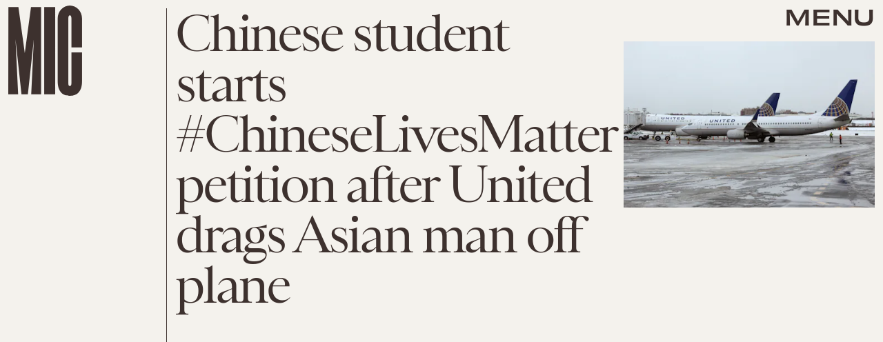

--- FILE ---
content_type: text/html; charset=utf-8
request_url: https://www.google.com/recaptcha/api2/aframe
body_size: 268
content:
<!DOCTYPE HTML><html><head><meta http-equiv="content-type" content="text/html; charset=UTF-8"></head><body><script nonce="vjrM5JOb8WldD1UxZnETXA">/** Anti-fraud and anti-abuse applications only. See google.com/recaptcha */ try{var clients={'sodar':'https://pagead2.googlesyndication.com/pagead/sodar?'};window.addEventListener("message",function(a){try{if(a.source===window.parent){var b=JSON.parse(a.data);var c=clients[b['id']];if(c){var d=document.createElement('img');d.src=c+b['params']+'&rc='+(localStorage.getItem("rc::a")?sessionStorage.getItem("rc::b"):"");window.document.body.appendChild(d);sessionStorage.setItem("rc::e",parseInt(sessionStorage.getItem("rc::e")||0)+1);localStorage.setItem("rc::h",'1768979776984');}}}catch(b){}});window.parent.postMessage("_grecaptcha_ready", "*");}catch(b){}</script></body></html>